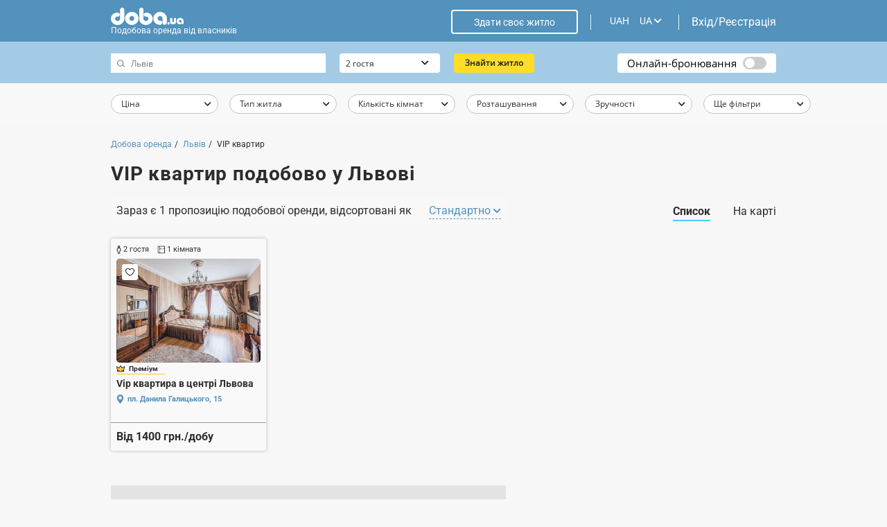

--- FILE ---
content_type: text/html
request_url: https://doba.ua/local/templates/doba2020/ajax_dynamic/ua_index_room-block-text-1.html
body_size: 555
content:
<div class="content">
	<div id="room-block-text-2" class="room-block-text bg-grey">
		<div class="f f-fdc">
			<span class="spanH3">№1 в Україні з подобової оренди від власників</span>
			<span>Doba.ua – найвідвідуваніший сайт пропозицій подобової оренди житла від власників в Україні. Працюємо з 2009 року.</span>
			<ul class="f">
				<li class="f">
					<svg width="19" height="13" viewBox="0 0 19 13" fill="none" xmlns="http://www.w3.org/2000/svg" class="f-fsh0">
						<path fill-rule="evenodd" clip-rule="evenodd" d="M0.647015 4.91683C1.06908 4.49477 1.75337 4.49477 2.17544 4.91683L7.20126 9.94265L16.5502 0.59367C16.9723 0.171608 17.6566 0.171608 18.0787 0.59367C18.5007 1.01573 18.5007 1.70003 18.0787 2.12209L7.99461 12.2061C7.9853 12.2162 7.97577 12.2261 7.96601 12.2358C7.71871 12.4831 7.38138 12.5855 7.05952 12.543C7.05087 12.5419 7.04223 12.5406 7.0336 12.5393C6.81508 12.5052 6.60499 12.404 6.43663 12.2357C6.42818 12.2272 6.41989 12.2187 6.41177 12.21L0.647014 6.44525C0.224952 6.02319 0.224953 5.33889 0.647015 4.91683Z" fill="black"></path>
					</svg>
					<span>Прямі контакти власників</span>
				</li>
				<li class="f">
					<svg width="19" height="13" viewBox="0 0 19 13" fill="none" xmlns="http://www.w3.org/2000/svg" class="f-fsh0">
						<path fill-rule="evenodd" clip-rule="evenodd" d="M0.647015 4.91683C1.06908 4.49477 1.75337 4.49477 2.17544 4.91683L7.20126 9.94265L16.5502 0.59367C16.9723 0.171608 17.6566 0.171608 18.0787 0.59367C18.5007 1.01573 18.5007 1.70003 18.0787 2.12209L7.99461 12.2061C7.9853 12.2162 7.97577 12.2261 7.96601 12.2358C7.71871 12.4831 7.38138 12.5855 7.05952 12.543C7.05087 12.5419 7.04223 12.5406 7.0336 12.5393C6.81508 12.5052 6.60499 12.404 6.43663 12.2357C6.42818 12.2272 6.41989 12.2187 6.41177 12.21L0.647014 6.44525C0.224952 6.02319 0.224953 5.33889 0.647015 4.91683Z" fill="black"></path>
					</svg>
					<span>Найкращі ціни</span>
				</li>
				<li class="f">
					<svg width="19" height="13" viewBox="0 0 19 13" fill="none" xmlns="http://www.w3.org/2000/svg" class="f-fsh0">
						<path fill-rule="evenodd" clip-rule="evenodd" d="M0.647015 4.91683C1.06908 4.49477 1.75337 4.49477 2.17544 4.91683L7.20126 9.94265L16.5502 0.59367C16.9723 0.171608 17.6566 0.171608 18.0787 0.59367C18.5007 1.01573 18.5007 1.70003 18.0787 2.12209L7.99461 12.2061C7.9853 12.2162 7.97577 12.2261 7.96601 12.2358C7.71871 12.4831 7.38138 12.5855 7.05952 12.543C7.05087 12.5419 7.04223 12.5406 7.0336 12.5393C6.81508 12.5052 6.60499 12.404 6.43663 12.2357C6.42818 12.2272 6.41989 12.2187 6.41177 12.21L0.647014 6.44525C0.224952 6.02319 0.224953 5.33889 0.647015 4.91683Z" fill="black"></path>
					</svg>
					<span>Тільки перевірені пропозиції</span>
				</li>
			</ul>
		</div>
	</div>
</div>

--- FILE ---
content_type: text/html
request_url: https://doba.ua/local/templates/doba2020/ajax_dynamic/ua_index_room-block-text-3.html
body_size: 4283
content:
<div class="content">
	<div id="room-block-text-3" class="room-block-text bg-grey">
		<div class="f">
			<svg width="52" height="54" viewBox="0 0 52 54" fill="none" xmlns="http://www.w3.org/2000/svg" class="f-fsh0">
				<path d="M22.9603 6.74705L22.5139 9.40328C22.4334 9.88407 22.7508 10.3406 23.2225 10.4227C23.4098 10.4554 23.6022 10.4243 23.7708 10.3341L26.1107 9.08101L28.4506 10.3341C28.8743 10.5614 29.3984 10.3952 29.6214 9.96332C29.7098 9.79147 29.7404 9.59454 29.7082 9.40328L29.2611 6.74705L31.1539 4.86637C31.4967 4.5259 31.5038 3.96667 31.1702 3.61731C31.0369 3.4778 30.8627 3.38723 30.6739 3.35932L28.0574 2.97235L26.8891 0.556307C26.6364 0.11879 26.0833 -0.0271835 25.6537 0.230798C25.5219 0.309648 25.4121 0.42206 25.3343 0.556307L24.1643 2.97235L21.5475 3.35932C21.0738 3.42807 20.7445 3.87529 20.812 4.3585C20.8389 4.55178 20.9282 4.73091 21.0659 4.86718L22.9603 6.74705ZM24.8669 4.65449C25.1494 4.61243 25.3938 4.43128 25.5196 4.17006L26.1143 2.94324L26.7078 4.17006C26.8339 4.43169 27.0787 4.61243 27.3612 4.65449L28.6898 4.8506L27.7254 5.80529C27.5215 6.00828 27.4282 6.30063 27.4766 6.58692L27.7036 7.93667L26.5146 7.299C26.2618 7.16475 25.9603 7.16475 25.7076 7.299L24.5194 7.93667L24.7455 6.58692C24.7939 6.30063 24.7011 6.00828 24.4968 5.80529L23.5347 4.84939L24.8669 4.65449Z" fill="black"></path>
				<path d="M31.1643 46.5898C31.0628 46.2699 30.7914 46.0366 30.4649 45.9881L27.8485 45.6011L26.6785 43.1851C26.4258 42.7476 25.8727 42.6016 25.4431 42.8596C25.3114 42.9388 25.2015 43.0508 25.1237 43.1851L23.9546 45.6011L21.3381 45.9881C20.8644 46.058 20.5359 46.5065 20.605 46.9893C20.6323 47.1818 20.7212 47.3593 20.8577 47.4951L22.7505 49.3766L22.3034 52.032C22.2224 52.5128 22.5394 52.9694 23.0111 53.0518C23.1992 53.0846 23.3924 53.0535 23.561 52.9629L25.9009 51.7098L28.2412 52.9629C28.6649 53.1897 29.189 53.0227 29.4112 52.5909C29.4992 52.419 29.5298 52.2229 29.4977 52.032L29.0513 49.3766L30.9469 47.4996C31.1842 47.2634 31.2687 46.9104 31.1643 46.5898ZM27.5156 48.4357C27.3109 48.6383 27.2177 48.931 27.2668 49.2177L27.493 50.5667L26.3048 49.9298C26.0525 49.7943 25.7505 49.7943 25.4978 49.9298L24.3088 50.5667L24.5362 49.2177C24.5842 48.931 24.4913 48.6391 24.287 48.4357L23.3241 47.4794L24.654 47.2833C24.9365 47.2416 25.1812 47.0604 25.3074 46.7988L25.9009 45.572L26.4956 46.7988C26.6214 47.06 26.8658 47.2412 27.1482 47.2833L28.4777 47.4794L27.5156 48.4357Z" fill="black"></path>
				<path d="M8.14328 12.9135L7.69577 15.5698C7.61524 16.0505 7.93183 16.5075 8.40394 16.5896C8.59159 16.6227 8.7848 16.5912 8.95341 16.501L11.2933 15.2475L13.6336 16.501C14.0573 16.7278 14.581 16.5621 14.804 16.1302C14.8925 15.9583 14.9234 15.7614 14.8909 15.5698L14.4445 12.9135L16.3373 11.0329C16.6805 10.6928 16.6877 10.1332 16.3536 9.78378C16.2203 9.64428 16.0453 9.5537 15.8565 9.5258L13.2409 9.13924L12.0697 6.72319C11.8166 6.28567 11.2636 6.14051 10.8343 6.39849C10.703 6.47774 10.5935 6.58935 10.5161 6.72319L9.34577 9.13924L6.73013 9.5258C6.25644 9.59616 5.92834 10.0442 5.99698 10.527C6.02475 10.7195 6.11362 10.8974 6.25009 11.0329L8.14328 12.9135ZM10.05 10.821C10.3324 10.7789 10.5764 10.5982 10.7026 10.3369L11.2969 9.11012L11.8916 10.3378C12.0177 10.5986 12.2617 10.7793 12.5442 10.821L13.8729 11.0171L12.9108 11.973C12.7065 12.1756 12.6128 12.4683 12.6612 12.7546L12.8882 14.1044L11.6992 13.4675C11.4469 13.3324 11.1453 13.3324 10.893 13.4675L9.70402 14.1044L9.93095 12.7546C9.97935 12.4683 9.88572 12.176 9.68141 11.973L8.71696 11.0171L10.05 10.821Z" fill="black"></path>
				<path d="M37.4106 43.0484L36.9634 45.7034C36.8821 46.1842 37.1987 46.6415 37.6704 46.7244C37.8585 46.7572 38.0521 46.726 38.2211 46.6355L40.561 45.3811L42.9013 46.6355C43.3246 46.8627 43.8487 46.6969 44.0717 46.2651C44.1605 46.0928 44.1911 45.8955 44.1589 45.7034L43.7122 43.0484L45.605 41.1677C45.9482 40.8273 45.9553 40.268 45.6213 39.9187C45.4884 39.7792 45.3138 39.6886 45.125 39.6607L42.5085 39.2729L41.3386 36.8569C41.1263 36.4193 40.6066 36.2402 40.1777 36.4561C40.0072 36.5423 39.8687 36.683 39.7846 36.8569L38.6138 39.2729L35.9982 39.6607C35.5245 39.7335 35.1988 40.1835 35.2702 40.6655C35.298 40.8539 35.3849 41.0282 35.5178 41.1621L37.4106 43.0484ZM39.3172 40.9546C39.5997 40.913 39.8437 40.7322 39.9699 40.4714L40.5646 39.2438L41.1593 40.4714C41.2854 40.7322 41.5294 40.913 41.8119 40.9546L43.1413 41.1516L42.1757 42.1111C41.9714 42.3141 41.8781 42.6064 41.9261 42.8927L42.1531 44.2425L40.9649 43.6056C40.7125 43.4701 40.4106 43.4701 40.1579 43.6056L38.9689 44.2425L39.1962 42.8927C39.2442 42.6068 39.151 42.3149 38.9475 42.1119L37.9854 41.156L39.3172 40.9546Z" fill="black"></path>
				<path d="M2.16061 28.1761L1.71389 30.8315C1.63336 31.3123 1.95074 31.7688 2.42245 31.8509C2.60971 31.8836 2.80252 31.8525 2.97073 31.7627L5.31064 30.5092L7.65095 31.7627C8.07466 31.9896 8.59834 31.8234 8.82131 31.3919C8.90978 31.2197 8.94032 31.0232 8.90819 30.8315L8.46108 28.1761L10.3539 26.2946C10.6966 25.9541 10.7042 25.3949 10.3701 25.0455C10.2372 24.9064 10.0627 24.8154 9.87383 24.7875L7.2574 24.4006L6.08903 21.9845C5.83631 21.547 5.28327 21.4014 4.85361 21.659C4.7219 21.7383 4.612 21.8503 4.53424 21.9845L3.36429 24.4006L0.747854 24.7875C0.273365 24.8547 -0.0575071 25.3007 0.00835001 25.7839C0.0349309 25.9804 0.125782 26.1615 0.265828 26.299L2.16061 28.1761ZM4.06729 26.0827C4.34976 26.0406 4.59375 25.8595 4.71991 25.5987L5.31421 24.3714L5.90812 25.5987C6.03428 25.8599 6.27866 26.041 6.56153 26.0827L7.89097 26.2788L6.92533 27.2355C6.72142 27.4385 6.62858 27.7309 6.67658 28.0172L6.90391 29.3661L5.71452 28.7292C5.46219 28.5938 5.16028 28.5938 4.90757 28.7292L3.71936 29.3661L3.94589 28.0172C3.99509 27.7309 3.90186 27.4381 3.69714 27.2355L2.73507 26.2788L4.06729 26.0827Z" fill="black"></path>
				<path d="M44.748 24.3937L42.1324 24.7815C41.6587 24.851 41.3298 25.299 41.3984 25.7819C41.4254 25.9747 41.5147 26.1527 41.6512 26.2885L43.544 28.1692L43.0976 30.8254C43.0171 31.3062 43.3337 31.7627 43.8058 31.8452C43.9935 31.878 44.1867 31.8468 44.3553 31.7563L46.6952 30.5019L49.0355 31.7563C49.4592 31.9835 49.9829 31.8173 50.2058 31.3855C50.2943 31.2136 50.3253 31.0167 50.2927 30.8254L49.8456 28.1692L51.7384 26.2885C52.0812 25.948 52.0887 25.3888 51.7547 25.0394C51.6218 24.8999 51.4472 24.8094 51.2584 24.7815L48.6427 24.3937L47.4728 21.9776C47.2605 21.5401 46.7408 21.361 46.3119 21.5769C46.1413 21.663 46.0029 21.8038 45.9188 21.9776L44.748 24.3937ZM46.1009 25.5922L46.6956 24.3646L47.2899 25.5922C47.416 25.853 47.6604 26.0338 47.9425 26.0754L49.2719 26.2727L48.3103 27.2274C48.1056 27.4304 48.0119 27.7232 48.0603 28.0103L48.2877 29.36L47.0987 28.7219C46.8463 28.5869 46.5448 28.5869 46.2925 28.7219L45.1035 29.36L45.3304 28.0103C45.3784 27.7236 45.2852 27.4312 45.0809 27.2282L44.1204 26.2723L45.4502 26.0754C45.7315 26.0334 45.9751 25.8526 46.1009 25.5922Z" fill="black"></path>
				<path d="M16.4083 40.2709C16.3063 39.951 16.0353 39.7181 15.7088 39.6696L13.0932 39.2842L11.9232 36.8682C11.6701 36.4307 11.1171 36.2847 10.6878 36.5427C10.5561 36.6219 10.4458 36.7339 10.368 36.8682L9.19729 39.2842L6.58086 39.672C6.10717 39.7428 5.77947 40.1912 5.8485 40.674C5.87587 40.8661 5.96514 41.0436 6.10161 41.1791L7.99441 43.0597L7.5461 45.7135C7.46557 46.1943 7.78256 46.6508 8.25427 46.7333C8.44192 46.7661 8.63513 46.7349 8.80374 46.6444L11.1437 45.39L13.484 46.6444C13.9081 46.8704 14.4317 46.703 14.6535 46.2707C14.7412 46.0993 14.7713 45.9036 14.7396 45.7135L14.2933 43.0569L16.1861 41.1766C16.4233 40.9425 16.5094 40.5911 16.4083 40.2709ZM12.7595 42.1164C12.5552 42.3193 12.4616 42.6117 12.5096 42.898L12.7369 44.2477L11.5479 43.6129C11.2952 43.4786 10.9941 43.4786 10.7418 43.6129L9.55276 44.2506L9.77969 42.9008C9.8277 42.6141 9.73447 42.3218 9.53015 42.1188L8.56808 41.1633L9.89832 40.9664C10.1808 40.9243 10.4248 40.7436 10.5509 40.4827L11.1448 39.2551L11.7403 40.4827C11.8665 40.7436 12.1101 40.9239 12.3918 40.9664L13.7216 41.1633L12.7595 42.1164Z" fill="black"></path>
				<path d="M37.5588 13.2253L37.1117 15.8815C37.0308 16.3627 37.3477 16.8192 37.8195 16.9017C38.0075 16.9345 38.2003 16.9033 38.3693 16.8128L40.7092 15.5584L43.0492 16.8128C43.4729 17.04 43.9969 16.8738 44.2195 16.442C44.3084 16.2701 44.3389 16.0732 44.3068 15.8819L43.8597 13.2257L45.7525 11.345C46.0952 11.0045 46.1024 10.4453 45.7683 10.0955C45.635 9.95645 45.4605 9.86587 45.2712 9.83797L42.6556 9.45019L41.4856 7.03495C41.2329 6.59744 40.6799 6.45146 40.2502 6.70945C40.1185 6.7883 40.0086 6.90071 39.9309 7.03495L38.7617 9.45019L36.1453 9.83797C35.6716 9.90833 35.3435 10.3568 35.4129 10.8396C35.4403 11.0312 35.5291 11.2087 35.6652 11.3438L37.5588 13.2253ZM39.4655 11.1319C39.7484 11.0903 39.9927 10.9095 40.1189 10.6487L40.7128 9.42189L41.3071 10.6487C41.4337 10.9095 41.6777 11.0903 41.9597 11.1319L43.2896 11.3288L42.3275 12.2839C42.1228 12.4869 42.0296 12.7797 42.078 13.0664L42.2997 14.4181L41.1115 13.7801C40.8588 13.645 40.5573 13.645 40.3046 13.7801L39.1156 14.4181L39.3425 13.0684C39.3909 12.7817 39.2977 12.4894 39.0938 12.2864L38.1317 11.3305L39.4655 11.1319Z" fill="black"></path>
				<path d="M20.8059 34.514H31.2061C31.685 34.514 32.073 34.1185 32.073 33.6309V23.9141C32.073 23.4261 31.685 23.0306 31.2061 23.0306H30.3397V20.3804C30.3397 17.9413 28.3993 15.964 26.0062 15.964C23.6127 15.964 21.6727 17.9413 21.6727 20.3804V23.0306H20.8059C20.3274 23.0306 19.9394 23.4261 19.9394 23.9141V33.6309C19.9394 34.1185 20.3274 34.514 20.8059 34.514ZM23.406 20.3804C23.406 18.9171 24.57 17.7307 26.0062 17.7307C27.442 17.7307 28.6064 18.9171 28.6064 20.3804V23.0306H23.406V20.3804ZM21.6727 24.7972H30.3397V32.7473H21.6727V24.7972Z" fill="black"></path>
				<path d="M26.8732 26.5639H25.1399V29.2141H24.2734V30.9807H27.7401V29.2141H26.8732V26.5639Z" fill="black"></path>
			</svg>
			<div>
				<span class="spanH3">Ніяких ризиків</span>
				<span>Ми розробили надійні алгоритми боротьби з шахраями. Крім цього, кожна пропозиція додатково проходить ручну модерацію, що мінімізує ваші ризики.</span>
			</div>
		</div>
	</div>
</div>